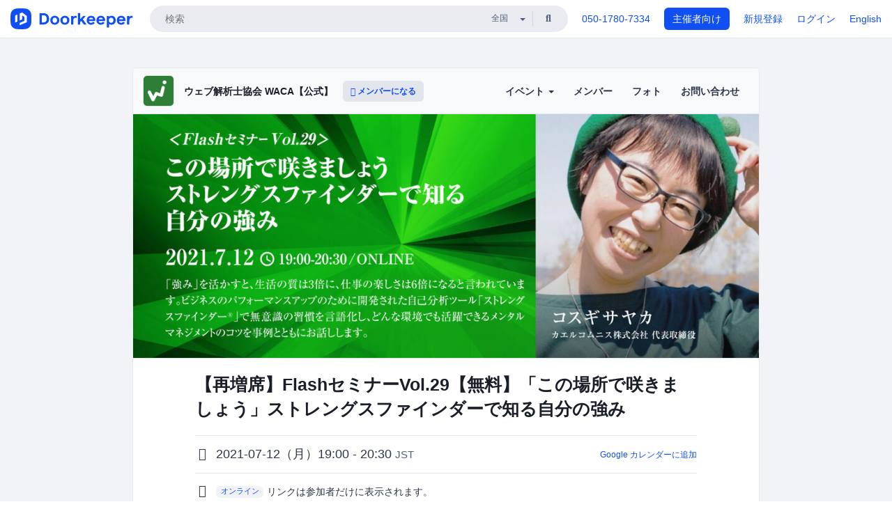

--- FILE ---
content_type: text/html; charset=utf-8
request_url: https://web-mining.doorkeeper.jp/events/124329
body_size: 14024
content:
<!DOCTYPE html>
<html lang='ja'>
<head>
<meta content='text/html;charset=UTF-8' http-equiv='content-type'>
<meta charset='utf-8'>
<meta content='IE=Edge,chrome=1' http-equiv='X-UA-Compatible'>
<meta content='width=device-width,initial-scale=1,maximum-scale=1,user-scalable=no' name='viewport'>
<meta content='telephone=no' name='format-detection'>
<meta content='195702240496602' property='fb:app_id'>
<title>
【再増席】FlashセミナーVol.29【無料】「この場所で咲きましょう」ストレングスファインダーで知る自分の強み - ウェブ解析士協会 WACA【公式】
 | Doorkeeper
</title>
<link rel="icon" type="image/x-icon" href="https://doorkeeper.jp/assets/favicon-2e40be8f198ee3cb97dccbfbb3959374981ae0164d4f349e1787ff5f4c336af8.ico" />
<link href='https://web-mining.doorkeeper.jp/events/124329' rel='canonical'>
<script type='application/ld+json'>{"@context":"https://schema.org","@type":"Event","name":"【再増席】FlashセミナーVol.29【無料】「この場所で咲きましょう」ストレングスファインダーで知る自分の強み","url":"https://web-mining.doorkeeper.jp/events/124329","startDate":"2021-07-12T19:00:00+09:00","endDate":"2021-07-12T20:30:00+09:00","eventAttendanceMode":"https://schema.org/OnlineEventAttendanceMode","description":"「強み」を活かすと、生活の質は3倍に、仕事の楽しさは6倍になると言われています。ビジネスのパフォーマンスアップのために開発された自己分析ツール「ストレングスファインダー®」で無意識の習慣を言語化し、どんな環境でも活躍できるメンタルマネジメントのコツを事例とともにお話しします。\r\n\r\n### 2021.7.7　講師より\r\n\r\nたくさんのお申し込みをいただき、ありがとうございます。\r\n\r\nストレ...","offers":[{"@type":"Offer","availability":"https://schema.org/SoldOut","price":"0","priceCurrency":"JPY","url":"https://web-mining.doorkeeper.jp/events/124329","availabilityEnds":"2021-07-12T19:00:00+09:00","validFrom":"2021-07-05T14:55:57+09:00"},{"@type":"Offer","availability":"https://schema.org/SoldOut","price":"0","priceCurrency":"JPY","url":"https://web-mining.doorkeeper.jp/events/124329","availabilityEnds":"2021-07-12T19:00:00+09:00","validFrom":"2021-07-05T14:55:57+09:00"}],"organizer":{"url":"https://web-mining.doorkeeper.jp/","description":"「ウェブ解析士」とは、ウェブマーケティングの知識・スキルを習得するための基盤となる「ウェブ解析」について「体系的に学べる環境」「スキルの評価基準」を設け、必要な能力や知識を身に着けられる資格です。\r\n\r\n「ウェブ解析士」の認定機関であるウェブ解析士協会は、スキルアップの機会として各種セミナーを企画・開催しています。\r\n\r\n【開催スタイル、キャンセル・返金など】\r\n\r\n各回ごとに主催、開催スタ...","@type":"Organization","name":"ウェブ解析士協会 WACA【公式】"},"location":{"@type":"VirtualLocation","url":"https://zoom.us/j/97818342618?pwd=bzBwNFlxTEx6VDF4bW0wWk5xd0o2Zz09"},"image":["https://doorkeeper.jp/rails/active_storage/representations/proxy/eyJfcmFpbHMiOnsibWVzc2FnZSI6IkJBaHBBOWkwQXc9PSIsImV4cCI6bnVsbCwicHVyIjoiYmxvYl9pZCJ9fQ==--cf3691d5feaee0bb87356194d5abe0a4c3b98800/eyJfcmFpbHMiOnsibWVzc2FnZSI6IkJBaDdCem9MWm05eWJXRjBTU0lJYW5CbkJqb0dSVlE2RkhKbGMybDZaVjkwYjE5c2FXMXBkRnNIYVFMb0F6QT0iLCJleHAiOm51bGwsInB1ciI6InZhcmlhdGlvbiJ9fQ==--8ce6569ce3b1f779d3cfcdbb6038d926ad4475c7/209741207_1012550116215818_6518112551415636707_n.jpg"]}</script>
<meta content='【再増席】FlashセミナーVol.29【無料】「この場所で咲きましょう」ストレングスファインダーで知る自分の強み' property='og:title'>
<meta content='activity' property='og:type'>
<meta content='https://doorkeeper.jp/rails/active_storage/representations/proxy/eyJfcmFpbHMiOnsibWVzc2FnZSI6IkJBaHBBOWkwQXc9PSIsImV4cCI6bnVsbCwicHVyIjoiYmxvYl9pZCJ9fQ==--cf3691d5feaee0bb87356194d5abe0a4c3b98800/eyJfcmFpbHMiOnsibWVzc2FnZSI6IkJBaDdCem9MWm05eWJXRjBTU0lJYW5CbkJqb0dSVlE2RkhKbGMybDZaVjkwYjE5c2FXMXBkRnNIYVFMb0F6QT0iLCJleHAiOm51bGwsInB1ciI6InZhcmlhdGlvbiJ9fQ==--8ce6569ce3b1f779d3cfcdbb6038d926ad4475c7/209741207_1012550116215818_6518112551415636707_n.jpg' property='og:image'>
<meta content='https://web-mining.doorkeeper.jp/events/124329' property='og:url'>
<meta content='ウェブ解析士協会 WACA【公式】' property='og:site_name'>
<meta name="twitter:card" content="summary_large_image">
<meta content='@doorkeeper_jp' name='twitter:site'>
<meta content='2021-07-12（月）19:00 - 20:30 「強み」を活かすと、生活の質は3倍に、仕事の楽しさは6倍になると言われています。ビジネスのパフォーマンスアップのために開発された自己分析ツール「ストレングスファインダー®」で無意識の習慣を言語化し、どんな環境でも活躍できるメンタルマネジメントのコツを事例とともにお話しします。

2021.7.7　講師より

たくさんのお申し込みをいただき...' name='twitter:description'>
<meta content='2021-07-12（月）19:00 - 20:30 「強み」を活かすと、生活の質は3倍に、仕事の楽しさは6倍になると言われています。ビジネスのパフォーマンスアップのために開発された自己分析ツール「ストレングスファインダー®」で無意識の習慣を言語化し、どんな環境でも活躍できるメンタルマネジメントのコツを事例とともにお話しします。

2021.7.7　講師より

たくさんのお申し込みをいただき、ありがとうございます。

ストレングスファインダーを受けていない方でもご参加いただけますが、一部の参加者の方から共有いただいている結果から、「他者のために考えたい」という傾向と「面白く学んで自分を磨...' property='og:description'>
<meta content='@wacajp' name='twitter:creator'>

<link rel="stylesheet" href="https://doorkeeper.jp/assets/fontawesome-6d53862a62d9076af1e6640213de3ab8114672a22f11aca4a0dd505304dea878.css" media="all" />
<link rel="stylesheet" href="https://doorkeeper.jp/assets/application-a7ca6442b36ff357134ea76775c81570b8873fe6fd80ba91fc22f78c56b3a689.css" media="all" />
<script src="https://doorkeeper.jp/assets/application-1c082e4d4428bb024ff379de01801b67c9e614217f5653cdf1dc3d215a8ac813.js"></script>
<script src="https://doorkeeper.jp/packs/js/app-774bc3e2b960369073bc.js" async="async"></script>
<link rel="stylesheet" href="https://doorkeeper.jp/packs/css/app-5989d222.css" async="async" media="screen" />
<meta name="csrf-param" content="authenticity_token" />
<meta name="csrf-token" content="tDjCTsGRHNrQZ+hfJji3Lv0YkCuWqVBrrdEAHH/5WFFYbEG9vp+lAqsMHZmFMP7fogvXuatU1YN6zXbMypffqw==" />
<script async src="https://www.googletagmanager.com/gtag/js?id=UA-15834284-1"></script>
<script>
  window.dataLayer = window.dataLayer || [];
  function gtag(){dataLayer.push(arguments);}
  gtag('js', new Date());
  gtag('config', 'UA-15834284-1'); // Universal Analytics property.
 
    gtag('config', 'G-RCGBRG13Y4'); // Google Analytics 4 property.
  
    gtag('event', 'page_view', { 'send_to': 'G-T7DD29K0T4' });
</script>
<script async='' src='https://www.googletagmanager.com/gtag/js?id=G-RCGBRG13Y4'></script>
<script>
  window.dataLayer = window.dataLayer || []; 
  function gtag(){dataLayer.push(arguments);} 
  gtag('js', new Date()); 
  gtag('config', 'G-RCGBRG13Y4');
</script>
<script>
  (function(w,d,s,l,i) {
    w[l]=w[l]||[];
    w[l].push({'gtm.start': new Date().getTime(),event:'gtm.js'});
    var f=d.getElementsByTagName(s)[0],
    j=d.createElement(s),dl=l!='dataLayer'?'&l='+l:'';
    j.async=true;
    j.src='https://www.googletagmanager.com/gtm.js?id='+i+dl;
    f.parentNode.insertBefore(j,f);
  })(window,document,'script','dataLayer','GTM-PPDS423');
</script>

<link rel="preload" as="style" href="https://glass.io/integration/glass.min.css" onload="this.onload=null;this.rel='stylesheet'" />
<script>
  window.glassApiKey = 'eurZwW4nhD1V8etacAW83Att';
  var s = document.createElement("script");
  s.type = "text/javascript";
  s.async = true;
  s.src = "https://glass.io/integration/glass.min.js";
  function load() {
    Glass.init();
  }
  s.onload = load;
  document.head.appendChild(s);
</script>
<script type="text/javascript">!function(e,t,n){function a(){var e=t.getElementsByTagName("script")[0],n=t.createElement("script");n.type="text/javascript",n.async=!0,n.src="https://beacon-v2.helpscout.net",e.parentNode.insertBefore(n,e)}if(e.Beacon=n=function(t,n,a){e.Beacon.readyQueue.push({method:t,options:n,data:a})},n.readyQueue=[],"complete"===t.readyState)return a();e.attachEvent?e.attachEvent("onload",a):e.addEventListener("load",a,!1)}(window,document,window.Beacon||function(){});</script>
<script type="text/javascript">
  window.Beacon('init', '9329d34b-d6c4-4abc-8115-ed0066b505cb')
</script>

<script>
//<![CDATA[
      (function(e,b){if(!b.__SV){var a,f,i,g;window.mixpanel=b;a=e.createElement("script");
      a.type="text/javascript";a.async=!0;a.src=("https:"===e.location.protocol?"https:":"http:")+
      '//cdn.mxpnl.com/libs/mixpanel-2.2.min.js';f=e.getElementsByTagName("script")[0];
      f.parentNode.insertBefore(a,f);b._i=[];b.init=function(a,e,d){function f(b,h){
      var a=h.split(".");2==a.length&&(b=b[a[0]],h=a[1]);b[h]=function(){b.push([h].concat(
      Array.prototype.slice.call(arguments,0)))}}var c=b;"undefined"!==typeof d?c=b[d]=[]:
      d="mixpanel";c.people=c.people||[];c.toString=function(b){var a="mixpanel";"mixpanel"!==d&&(a+="."+d);
      b||(a+=" (stub)");return a};c.people.toString=function(){return c.toString(1)+".people (stub)"};
      i="disable track track_pageview track_links track_forms register register_once alias unregister identify name_tag set_config people.set people.set_once people.increment people.append people.track_charge people.clear_charges people.delete_user".split(" ");
      for(g=0;g<i.length;g++)f(c,i[g]); b._i.push([a,e,d])};b.__SV=1.2}})(document,window.mixpanel||[]);
      mixpanel.init("2d0a9fadc66f322337b0428d60907db5");

//]]>
</script></head>
<body>
<!-- Google Tag Manager (noscript) -->
<noscript>
<iframe height='0' src='https://www.googletagmanager.com/ns.html?id=GTM-PPDS423' style='display:none;visibility:hidden' width='0'></iframe>
</noscript>
<!-- End Google Tag Manager (noscript) -->

<header class='app-header'>
<div class='app-header-inner'>
<div class='app-header-brand'>
<a class="doorkeeper" href="https://www.doorkeeper.jp/"><img alt="Doorkeeper" src="https://doorkeeper.jp/assets/logo-966182d4b3e6dab86edb746a9f7681769fc3928fc73b2776bbf36e3bc18d2674.svg" /></a>
</div>
<div class='app-header-search'>
<form class="search-form form" role="search" action="https://www.doorkeeper.jp/events" accept-charset="UTF-8" method="get">
<div class='search-compact'>
<div class='search-compact-inner'>
<input type="text" name="q" id="q" value="" class="search-compact-field" placeholder="検索" />
<div class='search-compact-location'>
<select name="prefecture_id" id="prefecture_id" class="search-compact-dropdown"><option value="">全国</option><option value="hokkaido">北海道</option>
<option value="aomori">青森</option>
<option value="iwate">岩手</option>
<option value="miyagi">宮城</option>
<option value="akita">秋田</option>
<option value="yamagata">山形</option>
<option value="fukushima">福島</option>
<option value="ibaraki">茨城</option>
<option value="tochigi">栃木</option>
<option value="gunma">群馬</option>
<option value="saitama">埼玉</option>
<option value="chiba">千葉</option>
<option value="tokyo">東京</option>
<option value="kanagawa">神奈川</option>
<option value="niigata">新潟</option>
<option value="toyama">富山</option>
<option value="ishikawa">石川</option>
<option value="fukui">福井</option>
<option value="yamanashi">山梨</option>
<option value="nagano">長野</option>
<option value="gifu">岐阜</option>
<option value="shizuoka">静岡</option>
<option value="aichi">愛知</option>
<option value="mie">三重</option>
<option value="shiga">滋賀</option>
<option value="kyoto">京都</option>
<option value="osaka">大阪</option>
<option value="hyogo">兵庫</option>
<option value="nara">奈良</option>
<option value="wakayama">和歌山</option>
<option value="tottori">鳥取</option>
<option value="shimane">島根</option>
<option value="okayama">岡山</option>
<option value="hiroshima">広島</option>
<option value="yamaguchi">山口</option>
<option value="tokushima">徳島</option>
<option value="kagawa">香川</option>
<option value="ehime">愛媛</option>
<option value="kochi">高知</option>
<option value="fukuoka">福岡</option>
<option value="saga">佐賀</option>
<option value="nagasaki">長崎</option>
<option value="kumamoto">熊本</option>
<option value="oita">大分</option>
<option value="miyazaki">宮崎</option>
<option value="kagoshima">鹿児島</option>
<option value="okinawa">沖縄</option></select>
</div>
<div class='search-compact-submit'>
<button type="submit" class="search-compact-btn"><i class="fas fa-search"></i></button>
</div>
</div>
</div>
</form>


</div>
<div class='app-header-nav'>
<nav class='app-header-nav-list'>
<div class='app-header-nav-item'><a href="tel:8105017807334">050-1780-7334</a></div>
<div class='app-header-nav-item hidden-xxs'><a class="btn btn-primary btn-block" href="https://www.doorkeeper.jp/organizers?locale=ja">主催者向け</a></div>
<div class='app-header-nav-item hidden-xxs'><a href="https://manage.doorkeeper.jp/user/sign_up?continue=https%3A%2F%2Fweb-mining.doorkeeper.jp%2Fevents%2F124329">新規登録</a></div>
<div class='app-header-nav-item'><a href="https://manage.doorkeeper.jp/user/sign_in?continue=https%3A%2F%2Fweb-mining.doorkeeper.jp%2Fevents%2F124329">ログイン</a></div>
<div class='app-header-nav-item hidden-xxs'><a rel="nofollow" href="https://web-mining.doorkeeper.jp/events/124329?locale=en&amp;switch_locale=true">English</a></div>
<div class='app-header-search-mobile' style='margin-right: 0; margin-left: 20px;'>
<button id='mobile-search-btn'>
<i class="fas fa-search search-icon"></i>
<i class="fas fa-times close-icon"></i>
</button>
</div>
</nav>
</div>
</div>
</header>


<div class='content client-full-width'>
<div class='client-container'>
<div class='community-page'>
<div class='community-header'>
<div class='community-header-inner'>
<div class='community-header-info'>
<div class='community-profile-picture'>
<a href="/"><img alt="ウェブ解析士協会 WACA【公式】" src="https://doorkeeper.jp/rails/active_storage/representations/proxy/eyJfcmFpbHMiOnsibWVzc2FnZSI6IkJBaHBBK2tFQlE9PSIsImV4cCI6bnVsbCwicHVyIjoiYmxvYl9pZCJ9fQ==--cf169e2333017473bfa8212f5ccb284e64de31b4/eyJfcmFpbHMiOnsibWVzc2FnZSI6IkJBaDdCem9MWm05eWJXRjBTU0lJY0c1bkJqb0dSVlE2RTNKbGMybDZaVjloYm1SZmNHRmtXd2RwQWNocEFjZz0iLCJleHAiOm51bGwsInB1ciI6InZhcmlhdGlvbiJ9fQ==--e0e57e8ab7f02a9e57804bb53ef80c2bdc861848/w-waca.png" /></a>
</div>
<h4 class='community-title'>
<a href="/">ウェブ解析士協会 WACA【公式】</a>
</h4>
<a class='visible-sm visible-xs btn btn-add-community' data-toggle='collapse' href='#community-nav'>
<i class="fas fa-bars"></i>
</a>
<a class="btn btn-sm btn-add-community hidden-sm hidden-xs" href="/member/new"><i class="fas fa-plus"></i> メンバーになる</a>
</div>
<ul class='community-nav collapse' id='community-nav'>
<li class='community-nav-item visible-sm visible-xs'>
<a class="community-nav-link" href="/member/new">メンバーになる</a>
</li>
<li class='community-nav-item hidden-xs hidden-sm'>
<div class='dropdown'>
<a class='dropdown-toggle community-nav-link' data-toggle='dropdown' href='#' id='eventsDropdown'>
イベント
<span class='caret'></span>
</a>
<ul class='dropdown-menu'>
<li><a class="community-nav-link" href="/events/upcoming">開催予定イベント</a></li>
<li><a class="community-nav-link" href="/events/past">過去のイベント</a></li>
</ul>
</div>
</li>
<li class='visible-xs visible-sm community-nav-item'><a class="community-nav-link" href="/events/upcoming">開催予定イベント</a></li>
<li class='visible-xs visible-sm community-nav-item'><a class="community-nav-link" href="/events/past">過去のイベント</a></li>
<li class='community-nav-item'>
<a class="community-nav-link" href="/members">メンバー</a>
</li>
<li class='community-nav-item'>
<a class="community-nav-link" href="/photos">フォト</a>
</li>
<li class='community-nav-item'>
<a class="community-nav-link" href="/contact/new?event_id=124329">お問い合わせ
</a></li>
</ul>
</div>
</div>


<div class='community-content'>
<div class="community-content-banner-top"><img class="event-banner-image" src="https://doorkeeper.jp/rails/active_storage/representations/proxy/eyJfcmFpbHMiOnsibWVzc2FnZSI6IkJBaHBBOWkwQXc9PSIsImV4cCI6bnVsbCwicHVyIjoiYmxvYl9pZCJ9fQ==--cf3691d5feaee0bb87356194d5abe0a4c3b98800/eyJfcmFpbHMiOnsibWVzc2FnZSI6IkJBaDdCem9MWm05eWJXRjBTU0lJYW5CbkJqb0dSVlE2RkhKbGMybDZaVjkwYjE5c2FXMXBkRnNIYVFMb0F6QT0iLCJleHAiOm51bGwsInB1ciI6InZhcmlhdGlvbiJ9fQ==--8ce6569ce3b1f779d3cfcdbb6038d926ad4475c7/209741207_1012550116215818_6518112551415636707_n.jpg" /></div>
<div class='community-container community-content-title-wrap'>
<h1 class='community-content-title'>【再増席】FlashセミナーVol.29【無料】「この場所で咲きましょう」ストレングスファインダーで知る自分の強み</h1>
<div class='community-event-info-wrap'>
<div class='community-event-info-label'>
<i class="far fa-clock"></i>
</div>
<div class='community-event-info-content'>
<date class='community-event-info-date'>
2021-07-12（月）19:00 - 20:30
<small class='text-muted'>JST</small>
</date>
<div class='community-event-info-action'><a href="https://www.google.com/calendar/event?action=TEMPLATE&amp;text=%E3%80%90%E5%86%8D%E5%A2%97%E5%B8%AD%E3%80%91Flash%E3%82%BB%E3%83%9F%E3%83%8A%E3%83%BCVol.29%E3%80%90%E7%84%A1%E6%96%99%E3%80%91%E3%80%8C%E3%81%93%E3%81%AE%E5%A0%B4%E6%89%80%E3%81%A7%E5%92%B2%E3%81%8D%E3%81%BE%E3%81%97%E3%82%87%E3%81%86%E3%80%8D%E3%82%B9%E3%83%88%E3%83%AC%E3%83%B3%E3%82%B0%E3%82%B9%E3%83%95%E3%82%A1%E3%82%A4%E3%83%B3%E3%83%80%E3%83%BC%E3%81%A7%E7%9F%A5%E3%82%8B%E8%87%AA%E5%88%86%E3%81%AE%E5%BC%B7%E3%81%BF&amp;details=https%3A%2F%2Fweb-mining.doorkeeper.jp%2Fevents%2F124329&amp;dates=20210712T100000Z%2F20210712T113000Z&amp;location=&amp;trp=true&amp;sprop=website:https%3A%2F%2Fweb-mining.doorkeeper.jp%2F&amp;sprop=name:%E3%82%A6%E3%82%A7%E3%83%96%E8%A7%A3%E6%9E%90%E5%A3%AB%E5%8D%94%E4%BC%9A+WACA%E3%80%90%E5%85%AC%E5%BC%8F%E3%80%91+%28Doorkeeper%29">Google カレンダーに追加</a></div>
</div>
</div>
<div class='community-event-info-wrap'>
<div class='community-event-info-label'>
<i class="fas fa-map-marker-alt"></i>
</div>
<div class='community-event-info-content'>
<a class="label label-link" style="margin-right: 5px" href="https://www.doorkeeper.jp/online/events">オンライン</a>
<span>
リンクは参加者だけに表示されます。
</span>
</div>
</div>
</div>
<div class='community-container'>
<div class='community-event-ticket'>

<div class='row'>
<div class='col-md-4' style='padding-top: 25px; padding-bottom: 25px'>
<span class='btn btn-default btn-block disabled'>申し込む</span>
<div class='text-center' style='margin-top: 10px;'>
<p>申し込み受付は終了しました</p>
<p><a href="/member/new">今後イベント情報を受け取る</a></p>
</div>



</div>
<div class='col-md-8 client-event-ticket'>
<table class='table'>
<tbody>
<tr>
<th class='ticket-type-description'>ウェブ解析士の方</th>
<td class='ticket-type-admission-type'>
無料
</td>
</tr>
<tr>
<th class='ticket-type-description'>一般の方</th>
<td class='ticket-type-admission-type'>
無料
</td>
</tr>
</tbody>
</table>

</div>
</div>
</div>
<div class='community-event-participants'>
<div class='community-section-title-wrap'>
<h4 class='community-section-title'>182人の参加者</h4>
<a class="participant-to-full-list community-section-title-push" href="/events/124329/participants">すべて見る
</a></div>
<div class='member-list member-list-inline'>
<div class='member-list-item'>
<a class="member" href="https://www.doorkeeper.jp/users/mk2l77lu7s7ahkjq6zfmsz0vcbl1y9"><div class='badge-wrap'>
<img class="user-avatar lazy" data-src="https://graph.facebook.com/v2.12/1412067901/picture" src="[data-uri]" width="50" height="50" />
<div class='organizer-badge' data-toggle='tooltip' title='主催者'>
<i class="fas fa-crown"></i>
</div>
</div>
<div class='member-body'>
<div class='member-name'>
<span>井水大輔</span>
</div>
</div>
</a></div>
<div class='member-list-item'>
<a class="member" href="https://www.doorkeeper.jp/users/nxae0girq1tqt5i5v8mfosptq0fqj9"><div class='badge-wrap'>
<img class="user-avatar lazy" data-src="https://doorkeeper.jp/rails/active_storage/representations/proxy/eyJfcmFpbHMiOnsibWVzc2FnZSI6IkJBaHBBOWVrQlE9PSIsImV4cCI6bnVsbCwicHVyIjoiYmxvYl9pZCJ9fQ==--a33eff06029e51bb776f2fdfa01761fbc44fcbc5/eyJfcmFpbHMiOnsibWVzc2FnZSI6IkJBaDdCem9MWm05eWJXRjBTU0lJU2xCSEJqb0dSVlE2RTNKbGMybDZaVjkwYjE5bWFXeHNXd2RwQXBBQmFRS1FBUT09IiwiZXhwIjpudWxsLCJwdXIiOiJ2YXJpYXRpb24ifX0=--273e7e8f19c282ec9893af6f2bd94789a496242f/IMG_0600.JPG" src="[data-uri]" width="50" height="50" />
<div class='organizer-badge' data-toggle='tooltip' title='主催者'>
<i class="fas fa-crown"></i>
</div>
</div>
<div class='member-body'>
<div class='member-name'>
<span>内藤 萌</span>
</div>
</div>
</a></div>
<div class='member-list-item'>
<a class="member" href="https://www.doorkeeper.jp/users/kjfocvdr6zhsck7vmqs57dzt3486ip"><div class='badge-wrap'>
<img class="user-avatar lazy" data-src="https://doorkeeper.jp/rails/active_storage/representations/proxy/eyJfcmFpbHMiOnsibWVzc2FnZSI6IkJBaHBBOUhoQXc9PSIsImV4cCI6bnVsbCwicHVyIjoiYmxvYl9pZCJ9fQ==--bbb26a0ad567807305742ff05f4b0b8c5827211a/eyJfcmFpbHMiOnsibWVzc2FnZSI6IkJBaDdCem9MWm05eWJXRjBTU0lJYW5CbkJqb0dSVlE2RTNKbGMybDZaVjkwYjE5bWFXeHNXd2RwQXBBQmFRS1FBUT09IiwiZXhwIjpudWxsLCJwdXIiOiJ2YXJpYXRpb24ifX0=--4c6c026888656e171ab51f17f40ad058985fc485/2520.jpg" src="[data-uri]" width="50" height="50" />
<div class='organizer-badge' data-toggle='tooltip' title='主催者'>
<i class="fas fa-crown"></i>
</div>
</div>
<div class='member-body'>
<div class='member-name'>
<span>白沙成康</span>
</div>
</div>
</a></div>
<div class='member-list-item'>
<a class="member" href="https://www.doorkeeper.jp/users/aar3qkf30zwnl7awlxefsllafjclg8"><div class='badge-wrap'>
<img class="user-avatar lazy" data-src="https://doorkeeper.jp/rails/active_storage/representations/proxy/eyJfcmFpbHMiOnsibWVzc2FnZSI6IkJBaHBBeHQ0QXc9PSIsImV4cCI6bnVsbCwicHVyIjoiYmxvYl9pZCJ9fQ==--c8906c679d08aeae61c6441aba0720809448d468/eyJfcmFpbHMiOnsibWVzc2FnZSI6IkJBaDdCem9MWm05eWJXRjBTU0lKYW5CbFp3WTZCa1ZVT2hOeVpYTnBlbVZmZEc5ZlptbHNiRnNIYVFLUUFXa0NrQUU9IiwiZXhwIjpudWxsLCJwdXIiOiJ2YXJpYXRpb24ifX0=--a5aaf59f4bfaf624719eb5f2153eba73482c0716/E99C56C9-5CDA-422B-AED1-9D749BB8BD4D.png" src="[data-uri]" width="50" height="50" />
<div class='organizer-badge' data-toggle='tooltip' title='主催者'>
<i class="fas fa-crown"></i>
</div>
</div>
<div class='member-body'>
<div class='member-name'>
<span>積高之</span>
</div>
</div>
</a></div>
<div class='member-list-item'>
<a class="member" href="https://www.doorkeeper.jp/users/lg1aobxhlgzwmh1lq8g0tdawzd12yw"><div class='badge-wrap'>
<img class="user-avatar lazy" data-src="https://doorkeeper.jp/rails/active_storage/representations/proxy/eyJfcmFpbHMiOnsibWVzc2FnZSI6IkJBaHBBNXk5QlE9PSIsImV4cCI6bnVsbCwicHVyIjoiYmxvYl9pZCJ9fQ==--6f14541b7e587815a7bad9e36cbdf1a39e09db45/eyJfcmFpbHMiOnsibWVzc2FnZSI6IkJBaDdCem9MWm05eWJXRjBTU0lKYW5CbFp3WTZCa1ZVT2hOeVpYTnBlbVZmZEc5ZlptbHNiRnNIYVFLUUFXa0NrQUU9IiwiZXhwIjpudWxsLCJwdXIiOiJ2YXJpYXRpb24ifX0=--a5aaf59f4bfaf624719eb5f2153eba73482c0716/picture" src="[data-uri]" width="50" height="50" />
</div>
<div class='member-body'>
<div class='member-name'>
<span>Daisuke Igarashi</span>
</div>
</div>
</a></div>
<div class='member-list-item'>
<a class="member" href="https://www.doorkeeper.jp/users/vydarkp5oqyarczl4hqeai3vf8sh89"><div class='badge-wrap'>
<img class="user-avatar lazy" data-src="https://secure.gravatar.com/avatar/df6e9354dbd3528aab2f60de21260070?d=mm&amp;s=400" src="[data-uri]" width="50" height="50" />
</div>
<div class='member-body'>
<div class='member-name'>
<span>テラシマトモコ</span>
</div>
</div>
</a></div>

</div>

</div>
</div>
<div class='community-container community-event-description'>
<h4 class='community-section-title'>詳細</h4>
<div class='processed-markdown'><p>「強み」を活かすと、生活の質は3倍に、仕事の楽しさは6倍になると言われています。ビジネスのパフォーマンスアップのために開発された自己分析ツール「ストレングスファインダー®」で無意識の習慣を言語化し、どんな環境でも活躍できるメンタルマネジメントのコツを事例とともにお話しします。</p>

<h3>2021.7.7　講師より</h3>

<p>たくさんのお申し込みをいただき、ありがとうございます。</p>

<p>ストレングスファインダーを受けていない方でもご参加いただけますが、一部の参加者の方から共有いただいている結果から、「他者のために考えたい」という傾向と「面白く学んで自分を磨きたい！」という方が多かったので、<strong>“宿題”</strong> をご用意しました。</p>

<p>この2文字に「うげっ」となる方もいらっしゃるので、必須ではありません。<br>
ただ、あらかじめ自己探索しておくと、よりご自身の資質を活かせるようになりますので、「せっかくなら得られるものは得たい」と思われたら、ぜひチャレンジしてみてください。</p>

<p><strong>宿題：下記の3つに対し、100文字以上でメモっておいてください。</strong><br>
※ストレングスファインダーの結果がわかる方は、（）内も合わせてお考えください。</p>

<blockquote>
<ol>
<li><p>あなたが生まれてからこれまでの人生で「一番自分らしくイキイキしていたな」と思えた時期やエピソードはなんですか？（その時に活性化していた上位の資質は何だと思いますか？）</p></li>
<li><p>最近、自分の感情が動いたエピソードはなんですか？ポジティブ・ネガティブどちらでも結構です。（その時に刺激された上位の資質は何だと思いますか？）</p></li>
<li><p>2.の自分をもうちょっと好きになるには、自分にどんなことをしてあげたいですか？（その時に使う上位の資質は何だと思いますか？）</p></li>
</ol>
</blockquote>

<p>提出する必要はありませんが、もしシェアできるなら懇親会のネタにしてみてください。</p>

<p><strong>【講師紹介】</strong><br>
コスギ サヤカ 氏<br>
カエルコムニス株式会社 代表取締役</p>

<p>1978年、新潟県南魚沼市生まれ、長岡市在住。<br>
教員養成大学修了直後に民間のIT関連企業に就職後、ウェブ解析士マスターを取得し、コスギスとして起業。ウェブ解析士アワードでは5年連続受賞。その後コミュニケーションに興味を持ち、交流分析士1級取得後、米国Gallup社のストレングスファインダー®を扱うストレングスコーチ認定を受け、カエルコムニス株式会社を設立。<br>
「ワクワクする社会はゴキゲンな個人がつくる」を理念に、メンタルマネジメントを主業務として個人とチームのパフォーマンスアップに注力している。</p>

<p>Twitter <a href="https://twitter.com/mekemoke" rel="nofollow">https://twitter.com/mekemoke</a><br>
ウェブサイト <a href="https://coaching.kosgis.com/" rel="nofollow">https://coaching.kosgis.com/</a></p>

<p><strong>【ストレングスファインダーの資質】</strong><br>
TOP10<br>
着想、戦略性、最上志向、ポジティブ、活発性、<br>
運命思考、学習欲、コミュニケーション、内省、成長促進</p>

<p>BOTTOM5<br>
慎重さ、公平性、原点思考、調和性、規律性</p>

<p><strong>【参考：ウェブ解析士協会 代表理事 江尻氏の資質】</strong><br>
TOP10<br>
着想、戦略性、未来志向、活発性、学習欲、<br>
回復志向、ポジティブ、自己確信、信念、包含</p>

<p>BOTTOM5<br>
最上志向、規律性、公平性、原点思考、調和性</p>

<p>ーーー<br>
 Flashセミナー研究会は、ウェブ解析士協会のスピンアウトの研究会。 マーケティング関係を中心に、今のビジネスパーソンや経営者に必要なスキルをスパイスとして次々紹介していきます。 <a href="https://www.facebook.com/groups/2657984117797126" rel="nofollow">https://www.facebook.com/groups/2657984117797126</a> <br>
Twitterのフォローもよろしくお願いします <br>
<a href="https://twitter.com/flash_seminar" rel="nofollow">https://twitter.com/flash_seminar</a> <br>
主催　ウェブ解析士協会 Learning Plus部 上級ウェブ解析士　積高之</p>
</div>
<div class='btn-group' style='margin-top: 2em;'>
<a class="btn btn-subtle btn-sm" data-click-track="Share event" data-click-track-properties="{&quot;network&quot;:&quot;facebook&quot;,&quot;location&quot;:&quot;event_page&quot;}" href="https://www.facebook.com/dialog/share?app_id=195702240496602&amp;display=page&amp;href=https%3A%2F%2Fweb-mining.doorkeeper.jp%2Fevents%2F124329&amp;redirect_uri=https%3A%2F%2Fmanage.doorkeeper.jp%2Fgroups%2Fweb-mining%2Fevents%2F124329"><i class="fab fa-facebook"></i> シェア</a>
<a class="btn btn-subtle btn-sm" target="_blank" data-click-track="Share event" data-click-track-properties="{&quot;network&quot;:&quot;twitter&quot;,&quot;location&quot;:&quot;event_page&quot;}" href="https://twitter.com/intent/tweet?hashtags=Flash%E3%82%BB%E3%83%9F%E3%83%8A%E3%83%BC&amp;related=doorkeeper_jp%3A%E3%82%A4%E3%83%99%E3%83%B3%E3%83%88%E3%83%BB%E3%82%B3%E3%83%9F%E3%83%A5%E3%83%8B%E3%83%86%E3%82%A3%E9%81%8B%E5%96%B6&amp;text=%E3%80%90%E5%86%8D%E5%A2%97%E5%B8%AD%E3%80%91Flash%E3%82%BB%E3%83%9F%E3%83%8A%E3%83%BCVol.29%E3%80%90%E7%84%A1%E6%96%99%E3%80%91%E3%80%8C%E3%81%93%E3%81%AE%E5%A0%B4%E6%89%80%E3%81%A7%E5%92%B2%E3%81%8D%E3%81%BE%E3%81%97%E3%82%87%E3%81%86%E3%80%8D%E3%82%B9%E3%83%88%E3%83%AC%E3%83%B3%E3%82%B0%E3%82%B9%E3%83%95%E3%82%A1%E3%82%A4%E3%83%B3%E3%83%80%E3%83%BC%E3%81%A7%E7%9F%A5%E3%82%8B%E8%87%AA%E5%88%86%E3%81%AE%E5%BC%B7%E3%81%BF&amp;url=https%3A%2F%2Fweb-mining.doorkeeper.jp%2Fevents%2F124329&amp;via=wacajp"><i class="fab fa-twitter"></i> ツイート</a>
</div>
</div>

<div class='community-event-about'>
<div class='community-container'>
<h4 class='community-section-title'>
コミュニティについて
</h4>
<div class='community-event-about-wrap'>
<div class='community-profile-picture large'>
<a href="/"><img alt="ウェブ解析士協会 WACA【公式】" src="https://doorkeeper.jp/rails/active_storage/representations/proxy/eyJfcmFpbHMiOnsibWVzc2FnZSI6IkJBaHBBK2tFQlE9PSIsImV4cCI6bnVsbCwicHVyIjoiYmxvYl9pZCJ9fQ==--cf169e2333017473bfa8212f5ccb284e64de31b4/eyJfcmFpbHMiOnsibWVzc2FnZSI6IkJBaDdCem9MWm05eWJXRjBTU0lJY0c1bkJqb0dSVlE2RTNKbGMybDZaVjloYm1SZmNHRmtXd2RwQWNocEFjZz0iLCJleHAiOm51bGwsInB1ciI6InZhcmlhdGlvbiJ9fQ==--e0e57e8ab7f02a9e57804bb53ef80c2bdc861848/w-waca.png" /></a>
</div>
<div class='community-profile-info'>
<h3 class='community-title'>
ウェブ解析士協会 WACA【公式】
</h3>
<div class='community-metadata-group'>
<ul class='community-metadata-list'>
<li class='community-metadata-list-item'>
<a class="label community-members-count" href="/members">18850人</a>
</li>
<li class='community-metadata-list-item'>
<a class="label label-link" href="https://www.doorkeeper.jp/prefectures/tokyo">東京</a>
</li>
<li class='community-metadata-list-item'>
<a class="label label-link" href="https://www.doorkeeper.jp/topics/marketing">マーケティング</a>
</li>
<li class='community-metadata-list-item'>
<a class="label label-link" href="https://www.doorkeeper.jp/topics/data-analysis">データ解析</a>
</li>
</ul>
</div>
<p class='community-description'>
「ウェブ解析士」とは、ウェブマーケティングの知識・スキルを習得するための基盤となる「ウェブ解析」について「体系的に学べる環境」「スキルの評価基準」を設け、必要な能力や知識を身に着けられる資格です。

「ウェブ解析士」の認定機関であるウェブ解析士協会は、スキルアップの機会として各種セミナーを企画・開催しています。

【開催スタイル、キャンセル・返金など】

各回ごとに主催、開催スタイルが異なり...</p>
<a class="btn btn-primary" href="/member/new"><i class="fas fa-plus"></i>
メンバーになる
</a></div>
</div>
</div>
</div>


</div>
</div>
</div>
</div>

<footer class='app-footer compact-footer'>
<div class='app-footer-inner'>
<div class='app-footer-block'>
<ul>
<li><a href="/contact/new?event_id=124329">主催者にお問い合わせ</a></li>
<li><a href="https://support.doorkeeper.jp/collection/5-collection">ヘルプ</a></li>
<li><a href="https://www.doorkeeper.jp/terms">利用規約</a></li>
<li><a href="https://www.doorkeeper.jp/privacy">プライバシーポリシー</a></li>
<li><a href="https://www.doorkeeper.jp/report_copyright_infringment">著作権侵害の報告について</a></li>
<li><a href="/legal">特定商取引法に基づく表記</a></li>
<li><a rel="nofollow" href="?locale=en&amp;switch_locale=true">English</a></li>
</ul>
Powered by
<a href="https://www.doorkeeper.jp/">Doorkeeper</a>
</div>
</div>
</footer>

<div id='jstemplates'></div>

<div class='modal fade' id='modal_overlay' role='dialog' tabindex='-1'>
<div class='modal-dialog'>
<div class='modal-content'>
<div class='unloaded-state'>
<div class="modal-header"><button type="button" class="close" data-dismiss="modal" aria-label="Close"><span aria-hidden="true">&times;</span></button><h4 class="modal-title">送信中...</h4></div>
<div class='modal-body'>
<div class='text-center'>
<i class="fas fa-sync fa-spin fa-4x"></i>
</div>
</div>
<div class='modal-footer'>
<a class='btn btn-default' data-dismiss='modal' href='#'>閉じる</a>
</div>
</div>
<div class='loaded-state'></div>
</div>
</div>
</div>

<script>
  mixpanel.register_once({
    'First URL': 'https://web-mining.doorkeeper.jp/events/124329'
  });
</script>
<script>
//<![CDATA[
mixpanel.track("Public Event Page", {"locale":"ja","user_signed_in":false,"group_subdomain":"web-mining","group_id":3044,"event_id":124329,"published":true,"title_length":57,"description_length":1682,"banner_present":true,"show_members":true,"registered_count":182,"event_full":false,"show_map":true,"venue_name_length":0,"address_length":0});
//]]>
</script></body>
</html>

